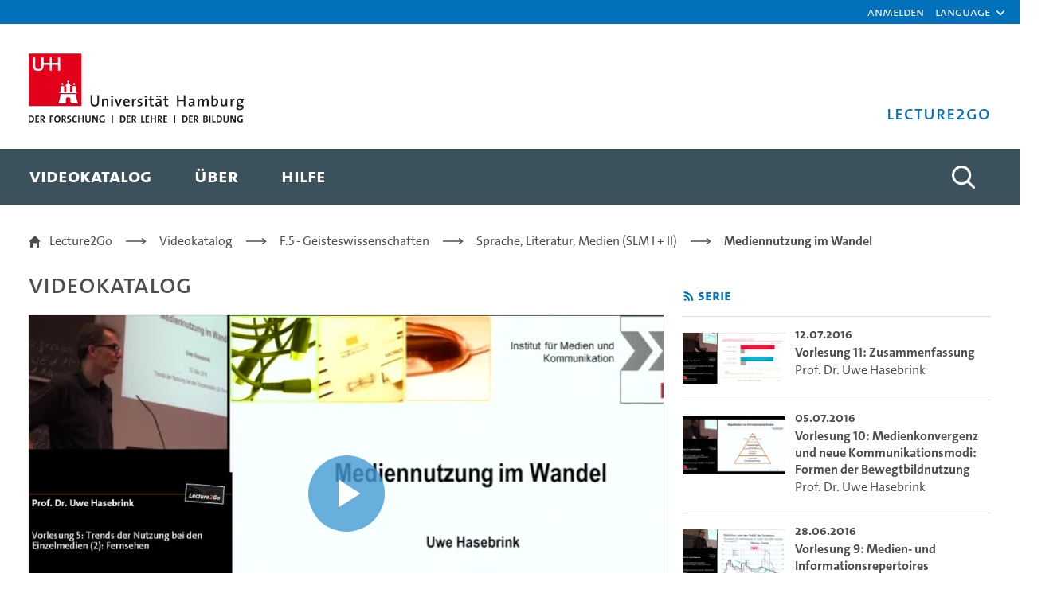

--- FILE ---
content_type: text/javascript
request_url: https://lecture2go.uni-hamburg.de/o/de.uhh.l2g.themes.uhhci/js/main.js?browserId=chrome&minifierType=js&languageId=de_DE&t=1747301194000
body_size: 1185
content:
/*1747301194000*/
AUI().ready("liferay-sign-in-modal",function(a){(a=a.one(".sign-in \x3e a"))&&"true"!==a.getData("redirect")&&a.plug(Liferay.SignInModal);$("link, script").removeAttr("charset");$(".container.portal-content style").remove()});$(function(){document.documentElement.style.setProperty("--scrollbar-width",window.innerWidth-document.documentElement.clientWidth+"px");$("#featured-videos .video-info, #hamburger-menu").css("opacity","1")});
$("#menu").click(function(){$("#menu").toggleClass("closeMenu");$("#search").removeClass("closeSearch");$(".searchCollapse").removeClass("show");$("#language .languageSelector").removeClass("closeLanguageSelector");$("#language .languageSelector \x3e a").attr("aria-expanded","false");$("a.nav-link").attr("tabindex","0");$("a.dropdown-item").removeAttr("tabindex")});
$("#language").click(function(){$("#language .languageSelector").toggleClass("closeLanguageSelector");$languageSelectorButton=$("#language .languageSelector \x3e a");$languageSelectorButton.attr("aria-expanded","true"==$languageSelectorButton.attr("aria-expanded")?"false":"true");$("#search").removeClass("closeSearch");$(".searchCollapse").removeClass("show");$("#menu").removeClass("closeMenu");$("#navigationCollapse").removeClass("show");$("#menuCover").removeClass("show")});
$("#search").click(function(){$("#search").toggleClass("closeSearch");$("#desktopSearch").toggleClass("closeSearch");$("#language .languageSelector").removeClass("closeLanguageSelector");$("#language .languageSelector \x3e a").attr("aria-expanded","false");$("#menu").removeClass("closeMenu");$("#navigationCollapse").removeClass("show");$("#menuCover").removeClass("show")});$("#desktopSearch").click(function(){$("#desktopSearch").toggleClass("closeSearch");$("#search").toggleClass("closeSearch")});
$("#language .languageSelector ul").on("keydown",function(a){27==a.which&&($(this).parent().removeClass("closeLanguageSelector"),$(this).parent().find("a").first().attr("aria-expanded","false"))});
$("body").click(function(a){"menu"==a.target.id||"language"==a.target.id||"search"==a.target.id||"desktopSearch"==a.target.id||0<$(a.target).closest("#menu").length||0<$(a.target).closest("#language").length||0<$(a.target).closest("#search").length||0<$(a.target).closest("#desktopSearch").length||0<$(a.target).closest(".searchCollapse").length||($("#search").removeClass("closeSearch"),$("#language .languageSelector").removeClass("closeLanguageSelector"),$("#language .languageSelector \x3e a").attr("aria-expanded",
"false"),$("#desktopSearch").removeClass("closeSearch"),$("#menu").removeClass("closeMenu"),$("#navigationCollapse").removeClass("show"),$(".searchCollapse").removeClass("show"),$("#menuCover").removeClass("show"))});var desktopNavbar=document.getElementById("navigationDesktop");if(desktopNavbar){window.onscroll=function(){a()};var stickyDesktopNavbar=desktopNavbar.offsetTop;function a(){window.pageYOffset>=stickyDesktopNavbar?$(".ltr").addClass("sticky"):$(".ltr").removeClass("sticky")}}
$("#navigationDesktop .dropdown-toggle").on("keydown",function(a){13!=a.which||$(this).parent().hasClass("keyboard-select")||(0<$("#navigationDesktop .keyboard-select").length&&$("#navigationDesktop .nav-link").parent().removeClass("keyboard-select"),a.preventDefault(),$(this).parent().addClass("keyboard-select"))});$("#navigationDesktop .child-menu").on("keydown",function(a){27==a.which&&$(this).parent().removeClass("keyboard-select")});
$("#navigationDesktop .nav-link").on("keyup",function(a){$("#navigationDesktop .nav-link").attr("tabindex","0");$("#navigationDesktop .dropdown-item").attr("tabindex","0");$(this).hasClass("dropdown-toggle")||$("#navigationDesktop .nav-link").parent().removeClass("keyboard-select")});
$("#navigationCollapse .dropdown-toggle").on("keydown",function(a){13!=a.which||$(this).parent().hasClass("open")||(0<$("#navigationCollapse .open").length&&$("#navigationCollapse .nav-link").parent().removeClass("open"),a.preventDefault(),$(this).parent().addClass("open"))});$("#navigationCollapse .nav-link").on("keyup",function(a){$(this).hasClass("dropdown-toggle")||$("#navigationCollapse .nav-link").parent().removeClass("open")});
"undefined"!=typeof MQS&&(MQS.add({ref:"desktopSearch",mediaQuery:"(min-width: 992px)",action:()=>{$("#mobileSearchCollapse.show").length&&($("#mobileSearchCollapse").removeClass("show"),$("#desktopSearchCollapse").addClass("show"))}}),MQS.add({ref:"mobileSearch",mediaQuery:"(max-width: 991px)",action:()=>{$("#desktopSearchCollapse.show").length&&($("#desktopSearchCollapse").removeClass("show"),$("#mobileSearchCollapse").addClass("show"))}}));

--- FILE ---
content_type: application/javascript
request_url: https://lecture2go.uni-hamburg.de/o/de.uhh.l2g.themes.uhhci/js/mediaquerysensor.min.js
body_size: 3829
content:
!function(e,n){"object"==typeof exports&&"object"==typeof module?module.exports=n():"function"==typeof define&&define.amd?define([],n):"object"==typeof exports?exports.MQS=n():e.MQS=n()}(window,function(){return function(e){var n={};function t(r){if(n[r])return n[r].exports;var o=n[r]={i:r,l:!1,exports:{}};return e[r].call(o.exports,o,o.exports,t),o.l=!0,o.exports}return t.m=e,t.c=n,t.d=function(e,n,r){t.o(e,n)||Object.defineProperty(e,n,{enumerable:!0,get:r})},t.r=function(e){"undefined"!=typeof Symbol&&Symbol.toStringTag&&Object.defineProperty(e,Symbol.toStringTag,{value:"Module"}),Object.defineProperty(e,"__esModule",{value:!0})},t.t=function(e,n){if(1&n&&(e=t(e)),8&n)return e;if(4&n&&"object"==typeof e&&e&&e.__esModule)return e;var r=Object.create(null);if(t.r(r),Object.defineProperty(r,"default",{enumerable:!0,value:e}),2&n&&"string"!=typeof e)for(var o in e)t.d(r,o,function(n){return e[n]}.bind(null,o));return r},t.n=function(e){var n=e&&e.__esModule?function(){return e.default}:function(){return e};return t.d(n,"a",n),n},t.o=function(e,n){return Object.prototype.hasOwnProperty.call(e,n)},t.p="",t(t.s=0)}([function(e,n,t){"use strict";t.r(n);var r=t(1);function o(e){return(o="function"==typeof Symbol&&"symbol"==typeof Symbol.iterator?function(e){return typeof e}:function(e){return e&&"function"==typeof Symbol&&e.constructor===Symbol&&e!==Symbol.prototype?"symbol":typeof e})(e)}function u(e,n,t){return n in e?Object.defineProperty(e,n,{value:t,enumerable:!0,configurable:!0,writable:!0}):e[n]=t,e}function i(e,n){if(null==e)return{};var t,r,o=function(e,n){if(null==e)return{};var t,r,o={},u=Object.keys(e);for(r=0;r<u.length;r++)t=u[r],n.indexOf(t)>=0||(o[t]=e[t]);return o}(e,n);if(Object.getOwnPropertySymbols){var u=Object.getOwnPropertySymbols(e);for(r=0;r<u.length;r++)t=u[r],n.indexOf(t)>=0||Object.prototype.propertyIsEnumerable.call(e,t)&&(o[t]=e[t])}return o}function c(e){return"symbol"===o(e)?e:String(e)}n.default=function(){var e=arguments.length>0&&void 0!==arguments[0]?arguments[0]:{};return Object.freeze({add:function(n){var t=n.mediaQuery,o=n.action,u=n.ref;if(!function(n,t,o){return window.matchMedia?t&&"function"==typeof t?n&&"string"==typeof n?!(!o||e[o])||(console.warn(r.INVALID_REF),!1):(console.warn(r.INVALID_MEDIAQUERY),!1):(console.warn(r.INVALID_ACTION),!1):(console.warn(r.UNAVAILABLE),!1)}(t,o,u))return!1;var i=window.matchMedia(t);e[u]={mediaQuery:t,action:o,mediaQueryList:i,boundAction:function(e,n){return function(){e.matches&&n()}}(i,o)},function(n,t){n.addListener(e[t].boundAction),e[t].boundAction()}(i,u)},empty:function(){Object.keys(e).forEach(function(n){e[n].mediaQueryList.removeListener(e[n].boundAction)}),e={}},get:function(){return Object.freeze(function(e){for(var n=1;n<arguments.length;n++){var t=null!=arguments[n]?arguments[n]:{},r=Object.keys(t);"function"==typeof Object.getOwnPropertySymbols&&(r=r.concat(Object.getOwnPropertySymbols(t).filter(function(e){return Object.getOwnPropertyDescriptor(t,e).enumerable}))),r.forEach(function(n){u(e,n,t[n])})}return e}({},e))},remove:function(n){if(!(n in e))return console.warn(r.REF_NOT_FOUND),!1;e[n].mediaQueryList.removeListener(e[n].boundAction);var t=e,o=(t[n],i(t,[n].map(c)));e=o}})}()},function(e,n,t){"use strict";t.r(n),t.d(n,"UNAVAILABLE",function(){return r}),t.d(n,"INVALID_MEDIAQUERY",function(){return o}),t.d(n,"INVALID_ACTION",function(){return u}),t.d(n,"INVALID_REF",function(){return i}),t.d(n,"REF_NOT_FOUND",function(){return c});var r="MediaQuerySensor is not supported on this browser.",o="Invalid media query passed, it should be a valid MediaQueryString.",u="Invalid action passed, it should be a function.",i="The ref property already exists or is not valid, please, assign a new one.",c="Unable to remove the listener, the provided ref was not found."}]).default});